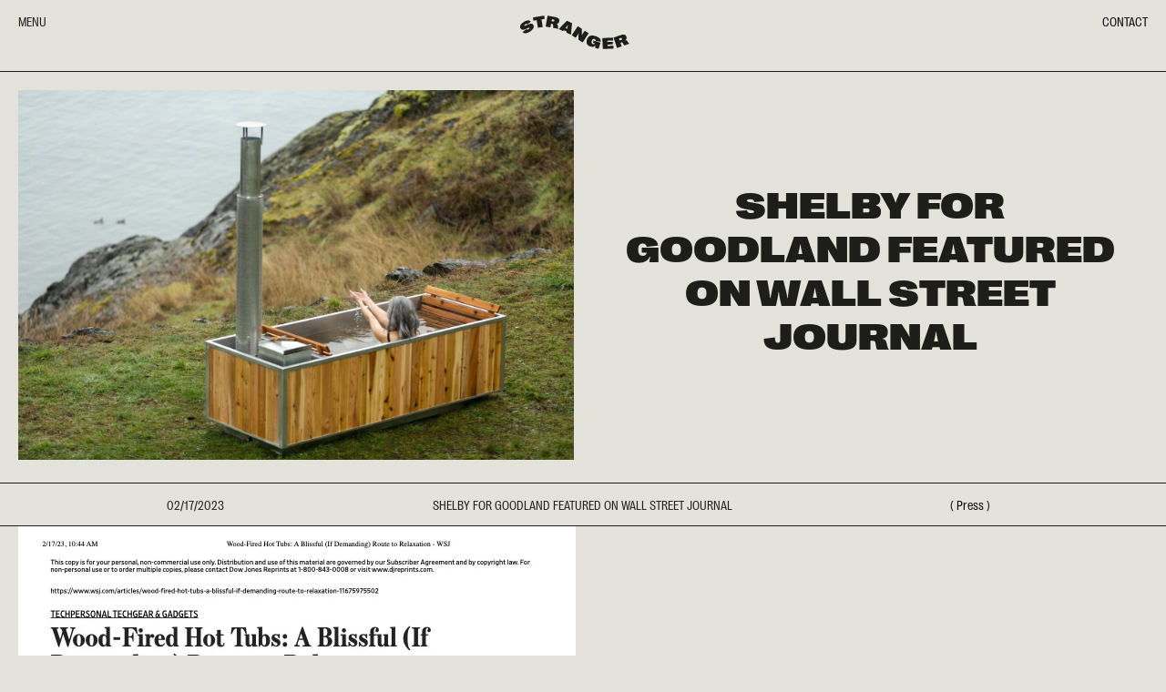

--- FILE ---
content_type: text/html; charset=UTF-8
request_url: https://strangeragency.com/shelby-for-goodland-featured-on-wall-street-journal/
body_size: 7382
content:
<!DOCTYPE html>
<!--[if IE 6]>
<html id="ie6" lang="en-CA">
<![endif]-->
<!--[if IE 7]>
<html id="ie7" lang="en-CA">
<![endif]-->
<!--[if IE 8]>
<html id="ie8" lang="en-CA">
<![endif]-->
<!--[if !(IE 6) & !(IE 7) & !(IE 8)]><!-->
<html lang="en-CA">
<!--<![endif]-->
<head>
<meta charset="UTF-8" />
<meta name="viewport" content="width=device-width" />
<meta name="description" content="Stranger Agency — We're a Vancouver based modelling agency for Vancouver based humans. We stand for diversity, personality, and other cool things.">
<meta property="og:title" content="Stranger Agency - Vancouver Modelling Agency">	
<title>Shelby for Goodland Featured on Wall Street Journal ~ Stranger Agency &#8211; Vancouver Modelling Agency</title>
<link rel="profile" href="http://gmpg.org/xfn/11" />
<link rel="stylesheet" type="text/css" media="all" href="https://strangeragency.com/wp-content/themes/stranger/fonts/fonts.css" />
<link rel="stylesheet" type="text/css" media="all" href="https://strangeragency.com/wp-content/themes/stranger/css/slick.css" />
<link rel="stylesheet" type="text/css" media="all" href="https://strangeragency.com/wp-content/themes/stranger/css/slick-theme.css" />
<link rel="stylesheet" type="text/css" media="all" href="https://strangeragency.com/wp-content/themes/stranger/style.css" />
<link rel="icon" type="images/png" href="/StrangerAgency-Favicon-6.png">	
<link rel="pingback" href="https://strangeragency.com/xmlrpc.php" />
<!--[if lt IE 9]>
<script src="https://strangeragency.com/wp-content/themes/stranger/js/html5.js" type="text/javascript"></script>
<![endif]-->
<meta name='robots' content='max-image-preview:large' />
<link rel='dns-prefetch' href='//static.addtoany.com' />
<link rel="alternate" type="application/rss+xml" title="Stranger Agency - Vancouver Modelling Agency &raquo; Feed" href="https://strangeragency.com/feed/" />
		<!-- This site uses the Google Analytics by MonsterInsights plugin v9.11.1 - Using Analytics tracking - https://www.monsterinsights.com/ -->
							<script src="//www.googletagmanager.com/gtag/js?id=G-0V5MN5JZ1E"  data-cfasync="false" data-wpfc-render="false" type="text/javascript" async></script>
			<script data-cfasync="false" data-wpfc-render="false" type="text/javascript">
				var mi_version = '9.11.1';
				var mi_track_user = true;
				var mi_no_track_reason = '';
								var MonsterInsightsDefaultLocations = {"page_location":"https:\/\/strangeragency.com\/shelby-for-goodland-featured-on-wall-street-journal\/"};
								if ( typeof MonsterInsightsPrivacyGuardFilter === 'function' ) {
					var MonsterInsightsLocations = (typeof MonsterInsightsExcludeQuery === 'object') ? MonsterInsightsPrivacyGuardFilter( MonsterInsightsExcludeQuery ) : MonsterInsightsPrivacyGuardFilter( MonsterInsightsDefaultLocations );
				} else {
					var MonsterInsightsLocations = (typeof MonsterInsightsExcludeQuery === 'object') ? MonsterInsightsExcludeQuery : MonsterInsightsDefaultLocations;
				}

								var disableStrs = [
										'ga-disable-G-0V5MN5JZ1E',
									];

				/* Function to detect opted out users */
				function __gtagTrackerIsOptedOut() {
					for (var index = 0; index < disableStrs.length; index++) {
						if (document.cookie.indexOf(disableStrs[index] + '=true') > -1) {
							return true;
						}
					}

					return false;
				}

				/* Disable tracking if the opt-out cookie exists. */
				if (__gtagTrackerIsOptedOut()) {
					for (var index = 0; index < disableStrs.length; index++) {
						window[disableStrs[index]] = true;
					}
				}

				/* Opt-out function */
				function __gtagTrackerOptout() {
					for (var index = 0; index < disableStrs.length; index++) {
						document.cookie = disableStrs[index] + '=true; expires=Thu, 31 Dec 2099 23:59:59 UTC; path=/';
						window[disableStrs[index]] = true;
					}
				}

				if ('undefined' === typeof gaOptout) {
					function gaOptout() {
						__gtagTrackerOptout();
					}
				}
								window.dataLayer = window.dataLayer || [];

				window.MonsterInsightsDualTracker = {
					helpers: {},
					trackers: {},
				};
				if (mi_track_user) {
					function __gtagDataLayer() {
						dataLayer.push(arguments);
					}

					function __gtagTracker(type, name, parameters) {
						if (!parameters) {
							parameters = {};
						}

						if (parameters.send_to) {
							__gtagDataLayer.apply(null, arguments);
							return;
						}

						if (type === 'event') {
														parameters.send_to = monsterinsights_frontend.v4_id;
							var hookName = name;
							if (typeof parameters['event_category'] !== 'undefined') {
								hookName = parameters['event_category'] + ':' + name;
							}

							if (typeof MonsterInsightsDualTracker.trackers[hookName] !== 'undefined') {
								MonsterInsightsDualTracker.trackers[hookName](parameters);
							} else {
								__gtagDataLayer('event', name, parameters);
							}
							
						} else {
							__gtagDataLayer.apply(null, arguments);
						}
					}

					__gtagTracker('js', new Date());
					__gtagTracker('set', {
						'developer_id.dZGIzZG': true,
											});
					if ( MonsterInsightsLocations.page_location ) {
						__gtagTracker('set', MonsterInsightsLocations);
					}
										__gtagTracker('config', 'G-0V5MN5JZ1E', {"forceSSL":"true","link_attribution":"true"} );
										window.gtag = __gtagTracker;										(function () {
						/* https://developers.google.com/analytics/devguides/collection/analyticsjs/ */
						/* ga and __gaTracker compatibility shim. */
						var noopfn = function () {
							return null;
						};
						var newtracker = function () {
							return new Tracker();
						};
						var Tracker = function () {
							return null;
						};
						var p = Tracker.prototype;
						p.get = noopfn;
						p.set = noopfn;
						p.send = function () {
							var args = Array.prototype.slice.call(arguments);
							args.unshift('send');
							__gaTracker.apply(null, args);
						};
						var __gaTracker = function () {
							var len = arguments.length;
							if (len === 0) {
								return;
							}
							var f = arguments[len - 1];
							if (typeof f !== 'object' || f === null || typeof f.hitCallback !== 'function') {
								if ('send' === arguments[0]) {
									var hitConverted, hitObject = false, action;
									if ('event' === arguments[1]) {
										if ('undefined' !== typeof arguments[3]) {
											hitObject = {
												'eventAction': arguments[3],
												'eventCategory': arguments[2],
												'eventLabel': arguments[4],
												'value': arguments[5] ? arguments[5] : 1,
											}
										}
									}
									if ('pageview' === arguments[1]) {
										if ('undefined' !== typeof arguments[2]) {
											hitObject = {
												'eventAction': 'page_view',
												'page_path': arguments[2],
											}
										}
									}
									if (typeof arguments[2] === 'object') {
										hitObject = arguments[2];
									}
									if (typeof arguments[5] === 'object') {
										Object.assign(hitObject, arguments[5]);
									}
									if ('undefined' !== typeof arguments[1].hitType) {
										hitObject = arguments[1];
										if ('pageview' === hitObject.hitType) {
											hitObject.eventAction = 'page_view';
										}
									}
									if (hitObject) {
										action = 'timing' === arguments[1].hitType ? 'timing_complete' : hitObject.eventAction;
										hitConverted = mapArgs(hitObject);
										__gtagTracker('event', action, hitConverted);
									}
								}
								return;
							}

							function mapArgs(args) {
								var arg, hit = {};
								var gaMap = {
									'eventCategory': 'event_category',
									'eventAction': 'event_action',
									'eventLabel': 'event_label',
									'eventValue': 'event_value',
									'nonInteraction': 'non_interaction',
									'timingCategory': 'event_category',
									'timingVar': 'name',
									'timingValue': 'value',
									'timingLabel': 'event_label',
									'page': 'page_path',
									'location': 'page_location',
									'title': 'page_title',
									'referrer' : 'page_referrer',
								};
								for (arg in args) {
																		if (!(!args.hasOwnProperty(arg) || !gaMap.hasOwnProperty(arg))) {
										hit[gaMap[arg]] = args[arg];
									} else {
										hit[arg] = args[arg];
									}
								}
								return hit;
							}

							try {
								f.hitCallback();
							} catch (ex) {
							}
						};
						__gaTracker.create = newtracker;
						__gaTracker.getByName = newtracker;
						__gaTracker.getAll = function () {
							return [];
						};
						__gaTracker.remove = noopfn;
						__gaTracker.loaded = true;
						window['__gaTracker'] = __gaTracker;
					})();
									} else {
										console.log("");
					(function () {
						function __gtagTracker() {
							return null;
						}

						window['__gtagTracker'] = __gtagTracker;
						window['gtag'] = __gtagTracker;
					})();
									}
			</script>
							<!-- / Google Analytics by MonsterInsights -->
		<script type="text/javascript">
/* <![CDATA[ */
window._wpemojiSettings = {"baseUrl":"https:\/\/s.w.org\/images\/core\/emoji\/14.0.0\/72x72\/","ext":".png","svgUrl":"https:\/\/s.w.org\/images\/core\/emoji\/14.0.0\/svg\/","svgExt":".svg","source":{"concatemoji":"https:\/\/strangeragency.com\/wp-includes\/js\/wp-emoji-release.min.js?ver=6.4.7"}};
/*! This file is auto-generated */
!function(i,n){var o,s,e;function c(e){try{var t={supportTests:e,timestamp:(new Date).valueOf()};sessionStorage.setItem(o,JSON.stringify(t))}catch(e){}}function p(e,t,n){e.clearRect(0,0,e.canvas.width,e.canvas.height),e.fillText(t,0,0);var t=new Uint32Array(e.getImageData(0,0,e.canvas.width,e.canvas.height).data),r=(e.clearRect(0,0,e.canvas.width,e.canvas.height),e.fillText(n,0,0),new Uint32Array(e.getImageData(0,0,e.canvas.width,e.canvas.height).data));return t.every(function(e,t){return e===r[t]})}function u(e,t,n){switch(t){case"flag":return n(e,"\ud83c\udff3\ufe0f\u200d\u26a7\ufe0f","\ud83c\udff3\ufe0f\u200b\u26a7\ufe0f")?!1:!n(e,"\ud83c\uddfa\ud83c\uddf3","\ud83c\uddfa\u200b\ud83c\uddf3")&&!n(e,"\ud83c\udff4\udb40\udc67\udb40\udc62\udb40\udc65\udb40\udc6e\udb40\udc67\udb40\udc7f","\ud83c\udff4\u200b\udb40\udc67\u200b\udb40\udc62\u200b\udb40\udc65\u200b\udb40\udc6e\u200b\udb40\udc67\u200b\udb40\udc7f");case"emoji":return!n(e,"\ud83e\udef1\ud83c\udffb\u200d\ud83e\udef2\ud83c\udfff","\ud83e\udef1\ud83c\udffb\u200b\ud83e\udef2\ud83c\udfff")}return!1}function f(e,t,n){var r="undefined"!=typeof WorkerGlobalScope&&self instanceof WorkerGlobalScope?new OffscreenCanvas(300,150):i.createElement("canvas"),a=r.getContext("2d",{willReadFrequently:!0}),o=(a.textBaseline="top",a.font="600 32px Arial",{});return e.forEach(function(e){o[e]=t(a,e,n)}),o}function t(e){var t=i.createElement("script");t.src=e,t.defer=!0,i.head.appendChild(t)}"undefined"!=typeof Promise&&(o="wpEmojiSettingsSupports",s=["flag","emoji"],n.supports={everything:!0,everythingExceptFlag:!0},e=new Promise(function(e){i.addEventListener("DOMContentLoaded",e,{once:!0})}),new Promise(function(t){var n=function(){try{var e=JSON.parse(sessionStorage.getItem(o));if("object"==typeof e&&"number"==typeof e.timestamp&&(new Date).valueOf()<e.timestamp+604800&&"object"==typeof e.supportTests)return e.supportTests}catch(e){}return null}();if(!n){if("undefined"!=typeof Worker&&"undefined"!=typeof OffscreenCanvas&&"undefined"!=typeof URL&&URL.createObjectURL&&"undefined"!=typeof Blob)try{var e="postMessage("+f.toString()+"("+[JSON.stringify(s),u.toString(),p.toString()].join(",")+"));",r=new Blob([e],{type:"text/javascript"}),a=new Worker(URL.createObjectURL(r),{name:"wpTestEmojiSupports"});return void(a.onmessage=function(e){c(n=e.data),a.terminate(),t(n)})}catch(e){}c(n=f(s,u,p))}t(n)}).then(function(e){for(var t in e)n.supports[t]=e[t],n.supports.everything=n.supports.everything&&n.supports[t],"flag"!==t&&(n.supports.everythingExceptFlag=n.supports.everythingExceptFlag&&n.supports[t]);n.supports.everythingExceptFlag=n.supports.everythingExceptFlag&&!n.supports.flag,n.DOMReady=!1,n.readyCallback=function(){n.DOMReady=!0}}).then(function(){return e}).then(function(){var e;n.supports.everything||(n.readyCallback(),(e=n.source||{}).concatemoji?t(e.concatemoji):e.wpemoji&&e.twemoji&&(t(e.twemoji),t(e.wpemoji)))}))}((window,document),window._wpemojiSettings);
/* ]]> */
</script>
<style id='wp-emoji-styles-inline-css' type='text/css'>

	img.wp-smiley, img.emoji {
		display: inline !important;
		border: none !important;
		box-shadow: none !important;
		height: 1em !important;
		width: 1em !important;
		margin: 0 0.07em !important;
		vertical-align: -0.1em !important;
		background: none !important;
		padding: 0 !important;
	}
</style>
<link rel='stylesheet' id='addtoany-css' href='https://strangeragency.com/wp-content/plugins/add-to-any/addtoany.min.css?ver=1.16' type='text/css' media='all' />
<style id='addtoany-inline-css' type='text/css'>
.a2a_menu a.a2a_i:visited, .a2a_menu a.a2a_more { color: #000000 !important;}
.a2a_overlay { background: #DED7BB !important; }
</style>
<script type="text/javascript" src="https://strangeragency.com/wp-content/plugins/google-analytics-for-wordpress/assets/js/frontend-gtag.min.js?ver=9.11.1" id="monsterinsights-frontend-script-js" async="async" data-wp-strategy="async"></script>
<script data-cfasync="false" data-wpfc-render="false" type="text/javascript" id='monsterinsights-frontend-script-js-extra'>/* <![CDATA[ */
var monsterinsights_frontend = {"js_events_tracking":"true","download_extensions":"doc,pdf,ppt,zip,xls,docx,pptx,xlsx","inbound_paths":"[{\"path\":\"\\\/go\\\/\",\"label\":\"affiliate\"},{\"path\":\"\\\/recommend\\\/\",\"label\":\"affiliate\"}]","home_url":"https:\/\/strangeragency.com","hash_tracking":"false","v4_id":"G-0V5MN5JZ1E"};/* ]]> */
</script>
<script type="text/javascript" id="addtoany-core-js-before">
/* <![CDATA[ */
window.a2a_config=window.a2a_config||{};a2a_config.callbacks=[];a2a_config.overlays=[];a2a_config.templates={};a2a_localize = {
	Share: "Share",
	Save: "Save",
	Subscribe: "Subscribe",
	Email: "Email",
	Bookmark: "Bookmark",
	ShowAll: "Show All",
	ShowLess: "Show less",
	FindServices: "Find service(s)",
	FindAnyServiceToAddTo: "Instantly find any service to add to",
	PoweredBy: "Powered by",
	ShareViaEmail: "Share via email",
	SubscribeViaEmail: "Subscribe via email",
	BookmarkInYourBrowser: "Bookmark in your browser",
	BookmarkInstructions: "Press Ctrl+D or \u2318+D to bookmark this page",
	AddToYourFavorites: "Add to your favourites",
	SendFromWebOrProgram: "Send from any email address or email program",
	EmailProgram: "Email program",
	More: "More&#8230;",
	ThanksForSharing: "Thanks for sharing!",
	ThanksForFollowing: "Thanks for following!"
};

a2a_config.icon_color="transparent,#ffffff";
/* ]]> */
</script>
<script type="text/javascript" defer src="https://static.addtoany.com/menu/page.js" id="addtoany-core-js"></script>
<script type="text/javascript" src="https://strangeragency.com/wp-includes/js/jquery/jquery.min.js?ver=3.7.1" id="jquery-core-js"></script>
<script type="text/javascript" src="https://strangeragency.com/wp-includes/js/jquery/jquery-migrate.min.js?ver=3.4.1" id="jquery-migrate-js"></script>
<script type="text/javascript" defer src="https://strangeragency.com/wp-content/plugins/add-to-any/addtoany.min.js?ver=1.1" id="addtoany-jquery-js"></script>
<link rel="https://api.w.org/" href="https://strangeragency.com/wp-json/" /><link rel="alternate" type="application/json" href="https://strangeragency.com/wp-json/wp/v2/posts/9245" /><link rel="EditURI" type="application/rsd+xml" title="RSD" href="https://strangeragency.com/xmlrpc.php?rsd" />
<meta name="generator" content="WordPress 6.4.7" />
<link rel="canonical" href="https://strangeragency.com/shelby-for-goodland-featured-on-wall-street-journal/" />
<link rel='shortlink' href='https://strangeragency.com/?p=9245' />
<link rel="alternate" type="application/json+oembed" href="https://strangeragency.com/wp-json/oembed/1.0/embed?url=https%3A%2F%2Fstrangeragency.com%2Fshelby-for-goodland-featured-on-wall-street-journal%2F" />
<link rel="alternate" type="text/xml+oembed" href="https://strangeragency.com/wp-json/oembed/1.0/embed?url=https%3A%2F%2Fstrangeragency.com%2Fshelby-for-goodland-featured-on-wall-street-journal%2F&#038;format=xml" />

<script src="https://ajax.googleapis.com/ajax/libs/jquery/3.5.1/jquery.min.js"></script>	
<script src="https://strangeragency.com/wp-content/themes/stranger/js/scrollreveal.js" type="text/javascript"></script>
<script src="https://strangeragency.com/wp-content/themes/stranger/js/slick.min.js" type="text/javascript"></script>
<script src="https://strangeragency.com/wp-content/themes/stranger/js/jquery.sticky.js" type="text/javascript"></script>
<script src="https://strangeragency.com/wp-content/themes/stranger/js/magic.js" type="text/javascript"></script>
	
</head>

<body class="post-template-default single single-post postid-9245 single-format-standard single-author singular two-column right-sidebar">

<div class="hidden"></div>
	
<div id="page" class="hfeed">
		
		<div class="menu-top">
			<div class="menu-left">MENU</div>
			<div class="menu-center">
									<a class="logo swiggle" href="/"></a>
							</div>
			<div class="menu-right"><a href="/contact">CONTACT</a></div>			
		</div>

		<div class="overlay-menu">	
			<nav id="access" role="navigation">
								<div class="menu-main-menu-container"><ul id="menu-main-menu" class="menu"><li id="menu-item-7" class="menu-item menu-item-type-taxonomy menu-item-object-category menu-item-has-children menu-item-7"><a href="https://strangeragency.com/category/models/"><span>01</span>(Models)</a>
<ul class="sub-menu">
	<li id="menu-item-12" class="menu-item menu-item-type-taxonomy menu-item-object-category menu-item-12"><a href="https://strangeragency.com/category/models/">All</a></li>
	<li id="menu-item-10" class="menu-item menu-item-type-taxonomy menu-item-object-category menu-item-10"><a href="https://strangeragency.com/category/models/she-her/">She/Her</a></li>
	<li id="menu-item-8" class="menu-item menu-item-type-taxonomy menu-item-object-category menu-item-8"><a href="https://strangeragency.com/category/models/he-him/">He/Him</a></li>
	<li id="menu-item-11" class="menu-item menu-item-type-taxonomy menu-item-object-category menu-item-11"><a href="https://strangeragency.com/category/models/they-them/">They/Them</a></li>
	<li id="menu-item-6890" class="menu-item menu-item-type-taxonomy menu-item-object-category menu-item-6890"><a href="https://strangeragency.com/category/models/families/">Families</a></li>
	<li id="menu-item-9" class="menu-item menu-item-type-taxonomy menu-item-object-category menu-item-9"><a href="https://strangeragency.com/category/models/new-faces/">New Faces</a></li>
	<li id="menu-item-9831" class="menu-item menu-item-type-taxonomy menu-item-object-category menu-item-9831"><a href="https://strangeragency.com/category/models/direct/">Direct</a></li>
	<li id="menu-item-12344" class="menu-item menu-item-type-taxonomy menu-item-object-category menu-item-12344"><a href="https://strangeragency.com/category/models/curve-models/">Curve</a></li>
</ul>
</li>
<li id="menu-item-8552" class="menu-item menu-item-type-taxonomy menu-item-object-category menu-item-has-children menu-item-8552"><a href="https://strangeragency.com/category/artists/"><span>02</span>(Artists)</a>
<ul class="sub-menu">
	<li id="menu-item-9626" class="menu-item menu-item-type-taxonomy menu-item-object-category menu-item-9626"><a href="https://strangeragency.com/category/artists/makeup-primary/">Makeup Primary</a></li>
	<li id="menu-item-9625" class="menu-item menu-item-type-taxonomy menu-item-object-category menu-item-9625"><a href="https://strangeragency.com/category/artists/hair-primary/">Hair Primary</a></li>
	<li id="menu-item-9624" class="menu-item menu-item-type-taxonomy menu-item-object-category menu-item-9624"><a href="https://strangeragency.com/category/artists/grooming/">Grooming</a></li>
	<li id="menu-item-8555" class="hide-menu menu-item menu-item-type-taxonomy menu-item-object-category menu-item-8555"><a href="https://strangeragency.com/category/artists/manicurist/">Manicurist</a></li>
</ul>
</li>
<li id="menu-item-13" class="menu-item menu-item-type-taxonomy menu-item-object-category current-post-ancestor current-menu-parent current-post-parent menu-item-has-children menu-item-13"><a href="https://strangeragency.com/category/journal/"><span>03</span>(Journal)</a>
<ul class="sub-menu">
	<li id="menu-item-18" class="menu-item menu-item-type-taxonomy menu-item-object-category current-post-ancestor current-menu-parent current-post-parent menu-item-18"><a href="https://strangeragency.com/category/journal/">All</a></li>
	<li id="menu-item-15" class="menu-item menu-item-type-taxonomy menu-item-object-category menu-item-15"><a href="https://strangeragency.com/category/journal/family-features/">Stranger Features</a></li>
	<li id="menu-item-16" class="menu-item menu-item-type-taxonomy menu-item-object-category current-post-ancestor current-menu-parent current-post-parent menu-item-16"><a href="https://strangeragency.com/category/journal/press/">Press</a></li>
</ul>
</li>
<li id="menu-item-25" class="menu-item menu-item-type-post_type menu-item-object-page menu-item-25"><a href="https://strangeragency.com/about/"><span>04</span>(About)</a></li>
<li id="menu-item-26" class="no-border-left menu-item menu-item-type-post_type menu-item-object-page menu-item-26"><a href="https://strangeragency.com/contact/">(Contact)</a></li>
</ul></div>			</nav><!-- #access -->
			
			<footer id="colophon">
				<div id="supplementary" class="three">
					<div id="first" class="widget-area" role="complementary">
						<p>(STRANGER AGENCY)</p>
<p>BY APPOINTMENT ONLY &#8211; No walk-ins please 🙂<br />
1971 Franklin Street<br />
Vancouver*, BC<br />
V5L 0C7</p>
<p>BA-2022-065009</p>
					</div>
					<div id="second" class="widget-area" role="complementary">
						<p>(Contact)<br />
<a href="mailto:hello@strangeragency.com">hello@strangeragency.com</a></p>
					</div>
					<div id="third" class="widget-area" role="complementary">
						<p>No strangers here. We&#8217;re a Vancouver based agency for Vancouver based humans.<br />
We stand for diversity, personality, and other cool things.</p>
<p>Family Updates:</p>
<div id="mc_embed_signup_scroll"></div>
					</div>
				</div>
				
				
				<div id="site-generator">
					<div class="title">
						(Social Media)
					</div>
					<div class="menu-social-media-container">
						<ul id="menu-social-media" class="menu">
																								<li><a href="https://www.instagram.com/strangeragency/">
											Model Instagram										</a></li>
																	<li><a href="https://www.instagram.com/stranger.artists/">
											Artist Instagram										</a></li>
																	<li><a href="https://www.tiktok.com/@stranger.agency">
											Tiktok										</a></li>
																	<li><a href="https://www.facebook.com/Stranger-Agency-210541896348811/">
											Facebook										</a></li>
																						</ul>	
					</div>	
					
					<div class="credit">© 2020 STRANGER AGENCY</div>
					<div class="make"><a href="https://studiofaculty.com">(site design by faculty)</a></div>
				</div>
				
				<div class="acknowledgements">
					*We would like to acknowledge that we live and work on the traditional, ancestral and unceded territory of the Tsleil-Waututh (səl̓ilwətaɁɬ), Squamish (Skwxwú7mesh), and Musqueam (xʷməθkʷəy̓əm) people, in this place commonly known as Vancouver, BC. As a guest, we honour the land, water, animals, and the continued efforts of the indigenous people working to protect them. We thank them for having cared for this land and look forward to working with them in partnership as we continue to build this great city together.				</div>

			</footer><!-- #colophon -->	
			
			
		</div>		



	<div id="main">

		<div id="primary">
			<div id="content" role="main">
				
			
												
<article id="post-9245" class="post-9245 post type-post status-publish format-standard has-post-thumbnail hentry category-journal category-press">
	
	<div class="top-border"></div>

	<div class="journal-single-top">
		<div><img width="1720" height="1146" src="https://strangeragency.com/wp-content/uploads/2023/02/shelby-for-goodland-wall-street-journal.jpeg" class="attachment-full size-full wp-post-image" alt="" decoding="async" fetchpriority="high" srcset="https://strangeragency.com/wp-content/uploads/2023/02/shelby-for-goodland-wall-street-journal.jpeg 1720w, https://strangeragency.com/wp-content/uploads/2023/02/shelby-for-goodland-wall-street-journal-300x200.jpeg 300w, https://strangeragency.com/wp-content/uploads/2023/02/shelby-for-goodland-wall-street-journal-1024x682.jpeg 1024w, https://strangeragency.com/wp-content/uploads/2023/02/shelby-for-goodland-wall-street-journal-768x512.jpeg 768w, https://strangeragency.com/wp-content/uploads/2023/02/shelby-for-goodland-wall-street-journal-1536x1023.jpeg 1536w, https://strangeragency.com/wp-content/uploads/2023/02/shelby-for-goodland-wall-street-journal-450x300.jpeg 450w" sizes="(max-width: 1720px) 100vw, 1720px" /></div>
		<div class="journal-single-title">
			Shelby for Goodland Featured on Wall Street Journal			
			<div class="credits">
											</div>
		</div>
	</div>
	
	<div class="journal-top-bar">
		<div>02/17/2023</div>
		<div class="journal-top-title">Shelby for Goodland Featured on Wall Street Journal</div>
		<div>(
				<a href="https://strangeragency.com/category/journal/press/" title="View all posts in Press">Press</a>		)</div>
	</div>

	    						
					<img src="https://strangeragency.com/wp-content/uploads/2023/02/Wood-Fired-Hot-Tubs_-A-Blissful-If-Demanding-Route-to-Relaxation-WSJ.jpg">
					
											<div class="journal-single-content">
						<p>View the article <a href="https://www.wsj.com/articles/wood-fired-hot-tubs-a-blissful-if-demanding-route-to-relaxation-11675975502">here</a>!</p>
					</div>

					
							

	
</article><!-- #post-9245 -->


					<nav id="nav-single-blog">
						<div class="nav-previous">
							<a href="https://strangeragency.com/best-in-vancouver/" rel="prev">Back</a>						</div>
						<div class="nav-share">
							<span class="nav-ellipse"><div class="addtoany_shortcode"><div class="a2a_kit a2a_kit_size_32 addtoany_list" data-a2a-url="https://strangeragency.com/shelby-for-goodland-featured-on-wall-street-journal/" data-a2a-title="Shelby for Goodland Featured on Wall Street Journal"><a class="a2a_button_email" href="https://www.addtoany.com/add_to/email?linkurl=https%3A%2F%2Fstrangeragency.com%2Fshelby-for-goodland-featured-on-wall-street-journal%2F&amp;linkname=Shelby%20for%20Goodland%20Featured%20on%20Wall%20Street%20Journal" title="Email" rel="nofollow noopener" target="_blank"></a><a class="a2a_button_facebook" href="https://www.addtoany.com/add_to/facebook?linkurl=https%3A%2F%2Fstrangeragency.com%2Fshelby-for-goodland-featured-on-wall-street-journal%2F&amp;linkname=Shelby%20for%20Goodland%20Featured%20on%20Wall%20Street%20Journal" title="Facebook" rel="nofollow noopener" target="_blank"></a><a class="a2a_button_twitter" href="https://www.addtoany.com/add_to/twitter?linkurl=https%3A%2F%2Fstrangeragency.com%2Fshelby-for-goodland-featured-on-wall-street-journal%2F&amp;linkname=Shelby%20for%20Goodland%20Featured%20on%20Wall%20Street%20Journal" title="Twitter" rel="nofollow noopener" target="_blank"></a><a class="a2a_button_linkedin" href="https://www.addtoany.com/add_to/linkedin?linkurl=https%3A%2F%2Fstrangeragency.com%2Fshelby-for-goodland-featured-on-wall-street-journal%2F&amp;linkname=Shelby%20for%20Goodland%20Featured%20on%20Wall%20Street%20Journal" title="LinkedIn" rel="nofollow noopener" target="_blank"></a><a class="a2a_button_pinterest" href="https://www.addtoany.com/add_to/pinterest?linkurl=https%3A%2F%2Fstrangeragency.com%2Fshelby-for-goodland-featured-on-wall-street-journal%2F&amp;linkname=Shelby%20for%20Goodland%20Featured%20on%20Wall%20Street%20Journal" title="Pinterest" rel="nofollow noopener" target="_blank"></a><a class="a2a_dd addtoany_no_icon addtoany_share_save addtoany_share" href="https://www.addtoany.com/share">Share</a></div></div></span>
						</div>
						<div class="nav-next">
							<a href="https://strangeragency.com/lydia-and-leah-for-aisle-featured-on-vogue-business/" rel="next">Next</a>						</div>
					</nav><!-- #nav-single -->				
				
								
				
				
		  				
				
			</div><!-- #content -->
		</div><!-- #primary -->


	</div><!-- #main -->

	<footer id="colophon" role="contentinfo">
			<div id="supplementary" class="three">
					<div id="first" class="widget-area" role="complementary">
						<p>(STRANGER AGENCY)</p>
<p>BY APPOINTMENT ONLY &#8211; No walk-ins please 🙂<br />
1971 Franklin Street<br />
Vancouver*, BC<br />
V5L 0C7</p>
<p>BA-2022-065009</p>
					</div>
					<div id="second" class="widget-area" role="complementary">
						<p>(Contact)<br />
<a href="mailto:hello@strangeragency.com">hello@strangeragency.com</a></p>
					</div>
					<div id="third" class="widget-area" role="complementary">
						<p>No strangers here. We&#8217;re a Vancouver based agency for Vancouver based humans.<br />
We stand for diversity, personality, and other cool things.</p>
<p>Family Updates:</p>
<div id="mc_embed_signup_scroll"></div>
					</div>
			</div>

			<div id="site-generator">
				<div class="title">
					(Social Media)
				</div>
					<div class="menu-social-media-container">
						<ul id="menu-social-media" class="menu">
																								<li><a href="https://www.instagram.com/strangeragency/">
											Model Instagram										</a></li>
																	<li><a href="https://www.instagram.com/stranger.artists/">
											Artist Instagram										</a></li>
																	<li><a href="https://www.tiktok.com/@stranger.agency">
											Tiktok										</a></li>
																	<li><a href="https://www.facebook.com/Stranger-Agency-210541896348811/">
											Facebook										</a></li>
																						</ul>	
					</div>
				
								<div class="credit">© 2026  STRANGER AGENCY</div>
				<div class="make"><a href="https://studiofaculty.com">(site design by faculty)</a></div>
			</div>
		
			<div class="acknowledgements">
					*We would like to acknowledge that we live and work on the traditional, ancestral and unceded territory of the Tsleil-Waututh (səl̓ilwətaɁɬ), Squamish (Skwxwú7mesh), and Musqueam (xʷməθkʷəy̓əm) people, in this place commonly known as Vancouver, BC. As a guest, we honour the land, water, animals, and the continued efforts of the indigenous people working to protect them. We thank them for having cared for this land and look forward to working with them in partnership as we continue to build this great city together.			</div>

	</footer><!-- #colophon -->
</div><!-- #page -->


</body>
</html>

--- FILE ---
content_type: text/css
request_url: https://strangeragency.com/wp-content/themes/stranger/fonts/fonts.css
body_size: 63
content:


@font-face {
  font-family: 'Right Grotesk Text';
  src: url('RightGrotesk-Text.eot');
  src: url('RightGrotesk-Text.eot?#iefix') format('embedded-opentype'),
       url('RightGrotesk-Text.woff2') format('woff2'),
       url('RightGrotesk-Text.woff') format('woff');
  font-weight:  400;
  font-style:   normal;
  font-stretch: normal;
}

.right-grotesk-text {
  font-family: 'Right Grotesk Text';
  font-weight:  400;
  font-style:   normal;
  font-stretch: normal;
}


@font-face {
  font-family: 'Right Grotesk Spatial Black';
  src: url('RightGrotesk-SpatialBlack.eot');
  src: url('RightGrotesk-SpatialBlack.eot?#iefix') format('embedded-opentype'),
       url('RightGrotesk-SpatialBlack.woff2') format('woff2'),
       url('RightGrotesk-SpatialBlack.woff') format('woff');
  font-weight:  600;
  font-style:   normal;
  font-stretch: normal;
}

.right-grotesk-spatial-blk {
  font-family: 'Right Grotesk Spatial Black';
  font-weight:  600;
  font-style:   normal;
  font-stretch: normal;
}


--- FILE ---
content_type: text/css
request_url: https://strangeragency.com/wp-content/themes/stranger/style.css
body_size: 6546
content:
/*
Theme Name: Stranger
Author: Studio Faculty
Author URI: http://studiofaculty.com/
Text Domain: stranger
*/

/* GENERAL------------------------------------------------------------ */

html { padding: 0; margin: 0; }
body { background: #DED7BB; padding: 0; margin: 0; }
body { font: 14px 'Right Grotesk Text', sans-serif !important; line-height: 1.6 !important; color: #1D1D1A; text-rendering: optimizeLegibility; -webkit-font-smoothing: antialiased;}
img { max-width: 100%; height: auto; }
a, a:hover, a:visited { color: #000000; text-decoration: none; transition: all 0.3s ease-in-out; }
ul { padding: 0; }
li { list-style: none; }
h1, h2, h3 { font-weight: normal; }
::selection { background: transparent; color: #111111; }
input:focus, select:focus, textarea:focus, button:focus { outline: none; }
input:focus::-webkit-input-placeholder { color:transparent; transition: all 0.3s ease-in-out; }
input:focus:-moz-placeholder { color:transparent; transition: all 0.3s ease-in-out; }

div.hidden { position: fixed; z-index: 10; background: #DED7BB; top: 0; bottom: 0; left: 0; right: 0; width: 100%; height: 100%; }

h1#site-title { 
	font: 20px 'Right Grotesk Spatial Black', sans-serif;
	text-transform: uppercase;
	padding: 20px 0 25px;
	border-bottom: 1px solid #1D1D1A;
}

h1#site-title img { width: 100%; }

.logo { width: 121px; height: 37px; }

.swiggle {
  	background-color: #1D1D1A;
  	mask: url('images/stranger-logo-swiggle.svg') no-repeat center / contain;
  	-webkit-mask: url('images/stranger-logo-swiggle.svg') no-repeat center / contain;
	padding: 9px 0 0px;
	display: block;
}

.menu-top { 
	display: flex;
	justify-content: space-between;
	flex-wrap: wrap;
	position: relative;
	z-index: 3;
	transition: all 0.5s ease-in-out;
}

.menu-top.scrolled {
	position: sticky;
	transition: all 0.5s ease-in-out;
	padding: 10px 20px 15px;
	top: 0px;
	margin: 0 -20px;
	border-bottom: 1px solid #1D1D1A;
}

.home .menu-top.scrolled { background: #DED7BB; }
.menu-top.scrolled { background: #FFFFFF; }

.menu-top.scrolled.light { background: none; }
.menu-top.light { color: #DED7BB; }
.menu-left { cursor: pointer; }

.menu-top.light .menu-right a { color: #DED7BB; }

#page { 
	padding: 12px 20px 0px;
	max-width: 1500px;
	margin: auto;
}



/* MENU------------------------------------------------------------ */

#access { margin-top: 80px; }

.menu-main-menu-container { 
	border-top: 1px solid #DED7BB;
	border-bottom: 1px solid #DED7BB;
	margin: 0 -20px;
}
.menu-main-menu-container ul { margin-top: 0px; margin-bottom: 0px; list-style: none; vertical-align: top; }

.menu-main-menu-container .menu-item-has-children:first-child,
.no-border-left.menu-item { border-left: none; }
.no-border-bottom.menu-item { border-bottom: none !important; }

.menu-main-menu-container .menu-item-has-children { 
	border-left: 1px solid #DED7BB;
	border-bottom: 1px solid #DED7BB;
	width: calc(50% - 60px);
	padding: 15px 20px 40px;
}

.menu-main-menu-container .menu-item-has-children a:first-child {
	list-style: decimal-leading-zero;
	list-style-position: inside;
}

li.menu-item {
	border-left: 1px solid #DED7BB;
	border-bottom: 1px solid #DED7BB;
	width: calc(50% - 60px);
	padding: 15px 20px 40px;	
}

#menu-item-19 { min-height: 120px; }
li.menu-item:nth-child(3) { border-bottom: none; }

li.menu-item:nth-child(4),
li.menu-item:last-child {
	border-bottom: none;
	width: auto;
}

.menu-main-menu-container #menu-main-menu { display: flex; flex-wrap: wrap; }
#menu-main-menu li .sub-menu { width: 40%; display: inline-block; }
#menu-main-menu li .sub-menu li { border: none; width: auto; padding: 0; }

#menu-main-menu li a span { padding-right: 90px; }
#menu-main-menu li a { padding-right: 50px; display: inline-block; text-transform: uppercase; }
#menu-main-menu .sub-menu li a { text-transform: none; }


/* HOMEPAGE------------------------------------------------------------ */

.home-slider { width: 100%; }

.home-slider li.slick-slide { 
	list-style: none;
	position: relative;
}
.home-slider li.slick-slide .caption { 
	position: absolute;
	text-align: center;
	left: 50%;
	bottom: 20px;
	transform: translateX(-50%);
	color: #FFFFFF;
}

.home-slider .count-current { 
	position: absolute;
	left: 20px;
	bottom: 20px;
	color: #FFFFFF;
	z-index: 2;
}

.home-slider .count-current:before {
	content: "0";
}

.home-slider li.slick-slide .count-total { 
	position: absolute;
	right: 20px;
	bottom: 20px;
	color: #FFFFFF;
}

.home-about,
.home-models,
.home-artists {
	  border-top: 1px solid #1D1D1A;
	  padding-top: 16px;
	  display: grid;
	  grid-template-columns: repeat(6, 16.66%);
	  grid-template-rows: 1fr;
	  grid-template-areas:
		". . .";
	  width: 100%;
	  margin-bottom: 60px;
}

.home-artists { margin-top: 60px; }

.home-about .title, 
.home-models .title,
.home-artists .title,
.home-blog .title { text-transform: uppercase; }
.home-about .title::before, 
.home-models .title::before,
.home-artists .title::before,
.home-blog .title::before { content: "("; }
.home-about .title::after,
.home-models .title::after,
.home-artists .title::after,
.home-blog .title::after { content: ")"; }

.home-about h2 { font-size: 14px; font-weight: normal; display: inline; }

.home-about div:last-child {
	 grid-column-start: 4;
	 grid-column-end: 6;
}

.home-about a { text-decoration: underline; }

.home-artists-section { display: flex; flex-wrap: wrap; margin-bottom: 25px; }
.home-artists-section .display {
	width: calc(33.33% - 1px);
	text-align: center;
	border-left: 1px solid #1D1D1A;
	font-size: 40px;
	text-transform: uppercase;
	letter-spacing: 0.05em;
	margin-top: -15px;
	padding: 15% 0;
	position: relative;	
}

.home-models-sections { display: flex; flex-wrap: wrap; margin-bottom: 25px; }
.home-models-sections .categories {
	width: calc(33.33% - 1px);
	text-align: center;
	border-left: 1px solid #1D1D1A;
	font-size: 40px;
	text-transform: uppercase;
	letter-spacing: 0.05em;
	margin-top: -15px;
	padding: 15% 0;
	position: relative;
}
.home-models-sections .categories:first-child { border-left: none; }
.home-models-sections .categories {
	cursor: pointer;
}
.home-models-sections .categories:hover .model-cat-thumb { opacity: 1; }
.home-models-sections .categories:hover .model-cat-title { 
	border: 1px solid #1D1D1A;
	border-radius: 50%;
	display: inline;
    padding: 0px 35px 5px;
}
.home-models-sections .categories .model-cat-title { 
	position: relative; 
	z-index: 1;
}
.home-models-sections .categories .model-cat-thumb {
	position: absolute;
    top: 50%;
    left: 50%;
    transform: translate(-50%,-50%);
    width: 70%;
	z-index: 0;
	opacity: 0;
	transition: all 0.3s ease-in-out;
}

.cta-section { 
	border-top: 1px solid #1D1D1A;
	border-bottom: 1px solid #1D1D1A;
	padding: 20px;
	text-align: center;
	margin: 0 -20px;
	text-transform: uppercase;
}

.cta-section a { text-decoration: underline; }

#main .cta-section:last-child { border-bottom: 0; }



/* MENU-------------------------------------------------------------- */

.overlay-menu {
	display: none;
	position: fixed;
	top: 0;
	left: 0;
	width: 100%;
	height: 100%;
	background: #1D1D1A;
	padding: 20px;
	z-index: 2;
}

.overlay-menu a { color: #DED7BB; }

.overlay-menu #colophon,
.overlay-menu #mc_embed_signup_scroll input,
.overlay-menu .mc-signup::placeholder { color: #DED7BB; }

.overlay-menu #site-generator,
.overlay-menu .mc-signup,
.overlay-menu .button { border-color: #DED7BB; }

.menu-top.light,
.menu-top.light.scrolled { 
	background: none !important;
	border: none !important; 
}

.menu-top.light .swiggle,
.menu-top.light.scrolled .swiggle {
  	background-color: #DED7BB;
}

.hide-menu { display: none; }


/* HOME MODELS------------------------------------------------------- */

.new-faces {
	display: flex;
  	gap: 10px 10px;
	flex-wrap: wrap;
	justify-content: center;
	margin: 50px 0;
	align-items: center;
}

.new-faces-subtitles {
	margin-top: 50px;
	display: grid;
  	grid-template-columns: 1fr 1fr;
  	grid-template-rows: 1fr;
  	gap: 0px 0px;
  	grid-template-areas:
    ". .";	
}

.new-faces-subtitles .left,
.new-faces-subtitles .right { text-align: center; }

.new-faces-slogan {
	width: 100%;
	clear: both;	
}

.new-faces-title {
	font: 80px 'Right Grotesk Spatial Black', sans-serif;
	text-transform: uppercase;
	text-align: center;
}

.new-faces-link {
	padding-top: 25px;
	text-align: center;
	text-transform: uppercase;
	text-decoration: underline;
}

.model-post,
.artist-post { 
	width: calc(33.33% - 70px);
	height: 100%;
	margin: 30px;
	position: relative;
}

.model-post:nth-child(1),
.model-post:nth-child(2) {
	width: calc(50% - 70px);
	margin: 30px 5px;
}

.model-post .overlay,
.artist-post .overlay {
	position: absolute;
	z-index: 0;
	left: 0;
	top: 0;
	right: 0;
	bottom: 0;
	width: 100%;
	height: calc(100% - 5px);
	background: rgba(29, 29, 26, 0.66);
	opacity: 0;
	transition: all 0.3s ease-in-out;
}

.model-post:hover .model-title,
.model-post:hover .overlay,
.artist-post:hover .artist-title,
.artist-post:hover .overlay {
	opacity: 1;
}

.model-post img,
.artist-post img { width: 100%; height: 100%; object-fit: cover; }

.model-title,
.artist-title { 
	position: absolute;
	top: 50%;
	left: 50%;
	transform: translate(-50%,-50%);
	text-align: center;
	color: #FFFFFF;
	z-index: 1;
	opacity: 0;
}

.model-title a,
.artist-title a { color: #FFFFFF; }

.ellipse {
	clip-path: ellipse(42% 42% at 50% 50%);	
}



/* HOME BLOG--------------------------------------------------------- */


.home-blog { 
	background: #1D1D1A; 
	padding: 20px 20px 100px; 
	margin: 0 -20px; 
}
.home-blog .journal-title { 
	text-align: center;
	text-transform: uppercase;
	-webkit-text-stroke: 1px #DED7BB;
	font: 80px 'Right Grotesk Spatial Black', sans-serif;
	margin-top: 30px;
}
.blog-area { 
	display: grid;
	grid-template-columns: repeat(2, 50%);
	grid-template-rows: 1fr;
	grid-template-areas:
      ". . .";
	grid-gap: 1px 20px;
	width: calc(100% - 20px);
}

.blog-post img { 
	max-width: 100%;
	max-height: 100%;
	object-fit: cover;
	height: 100%;
	width: 100%;
}

.blog-post {
	overflow: hidden;
    height: 100vh;
	position: relative;
}

.home-journal {
	  padding-top: 16px;
	  margin: 70px 0px 30px;
	  display: grid;
	  grid-template-columns: repeat(6, 16.66%);
	  grid-template-rows: 1fr;
	  grid-template-areas:
		". . .";
	  width: 100%;
	  color: #DED7BB;
}

.home-blog .last-col {
	 grid-column-start: 4;
	 grid-column-end: 6;
	 margin-left: 10px;
}

.home-blog .last-col a { color: #DED7BB; text-decoration: underline; }

.blog-post a.link { color: #DED7BB; text-decoration: underline; }

.blog-post-title { 
	position: absolute;
	z-index: 1;
	width: 100%;
	text-align: center;
	color: #DED7BB;
	padding-top: 28px;
	opacity: 0;
	top: 0;
	transition: all 0.3s ease-in-out;
}

.blog-post-title a { color: #DED7BB; }
.b-post-title { padding-top: 20px; }

.blog-post .overlay {
	position: absolute;
	z-index: 0;
	left: 0;
	top: 0;
	right: 0;
	bottom: 0;
	width: 100%;
	height: 100%;
	background: rgba(29, 29, 26, 0.66);
	opacity: 0;
	transition: all 0.3s ease-in-out;
}

.blog-post:hover .blog-post-title,
.blog-post:hover .overlay { opacity: 1; transition: all 0.3s ease-in-out; }

.home-video {
  color: #DED7BB;
  max-width: 80%;
  margin: 100px auto 10px;	
}

.home-video .text-area { display: flex; }
.home-video .text-area li { 
	width: 33.33%;
	display: inline-block;
	text-align: center;
    margin-bottom: 50px;
}

.embed-container { 
  position: relative; 
  padding-bottom: 56.25%;
  overflow: hidden;
  height: auto;
} 

.embed-container iframe,
.embed-container object,
.embed-container embed { 
  position: absolute;
  top: 0;
  left: 0;
  width: 100%;
  height: 100%;
}


/* TICKER------------------------------------------------------------ */

.home-ticker {
  border-top: 1px solid #1D1D1A;
  border-bottom: 1px solid #1D1D1A;
  margin: 0 -20px;
  width: calc(100% + 40px);
  padding: 15px 0;
  font: 80px 'Right Grotesk Spatial Black', sans-serif;
  text-transform: uppercase;	
}

.home-ticker marquee { padding-right: 0px; }
.home .merch-post { border-bottom: none; margin-bottom: 0px; }


/* MODELS PAGE-------------------------------------------------------- */

body.category,
body.single-models,
body.single-artists,
.category-models div.hidden { background: #FFFFFF; }

.model-ticker {
  border-top: 1px solid #1D1D1A;
  border-bottom: 1px solid #1D1D1A;	
  margin: 20px -20px 60px;
  width: calc(100% + 40px);
  padding: 15px 0;
  font: 80px 'Right Grotesk Spatial Black', sans-serif;
  text-transform: uppercase;	
}

.model-ticker marquee { padding-right: 0px; }

.models-container {
	display: flex;
  	gap: 100px 0px;
	flex-wrap: wrap;
	justify-content: flex-start;
	margin: 130px 20px 100px;
}

.model-page-post { 
	width: calc(33.33% - 160px);
	height: 100%;
	position: relative;
	margin: 0 80px;
	align-self: baseline;
}

.model-page-post:hover .t-two { opacity: 1; transition: all 0.3s ease-in-out; }
.model-page-post .t-two { opacity: 0; position: absolute; top: 0; left: 0; right: 0; transition: all 0.3s ease-in-out; }

.model-page-post .ellipse {
	clip-path: ellipse(47% 48% at 50% 50%);	
}

.model-page-title { text-align: center; margin-top: 40px; }
.model-page-post img { height: 26vw; width: 100%; object-fit: cover; transition: all 0.3s ease-in-out; }
.model-categories { text-align: center; }
.model-categories ul { margin-top: 0; }
.model-categories li.menu-item {
	border: none;
	width: auto;
	padding: 0px;
	text-transform: uppercase;
	display: inline-block; }
}
.model-categories a:hover { text-decoration: underline !important; }
.model-categories li.menu-item:after { content:','; padding-right: 3px; }
.model-categories li.menu-item:last-child:after { content:''; padding-right: 0px; }



/* MODEL SINGLE ----------------------------------------------------- */

#digital, #hand { display: none; position: relative; }
.digital-btn, .hand-btn { cursor: pointer; }
#portfolio { margin-top: 70px; }
.model-digital-title {
	font: 80px 'Right Grotesk Spatial Black', sans-serif;
	-webkit-text-stroke: 1px #1D1D1A;
	color: #FFFFFF;
	text-transform: uppercase;
	line-height: 1;
}

.digital-close {
	width: 57px;
    height: 57px;
    float: right;
    position: absolute;
    top: -91px;
    right: 0;
	cursor: pointer;
}

.model-digital-info { padding-top: 20px; }
.model-digital-info div { width: 30%; display: inline-block; }

.single-models h1.entry-title,
.single-artists h1.entry-title {
	font: 80px 'Right Grotesk Spatial Black', sans-serif;
	text-transform: uppercase;
	margin-top: 0px;
	margin-bottom: 0px;
}

.top-border {
	border-top: 1px solid #1D1D1A;
	margin: 20px -20px 0;
	width: calc(100% + 40px);
}

.model-top-area {
	display: grid;
  	grid-template-columns: 1fr 1fr;
  	grid-template-rows: 1fr;
  	gap: 0px 20px;
  	grid-template-areas:
    	". .";
	margin: 20px 0;
}

.model-description { margin-top: 6px; padding-right: 10%; }

.model-half-half {
	display: grid;
  	grid-template-columns: 1fr 1fr;
  	grid-template-rows: 1fr;
  	gap: 0px 20px;
  	grid-template-areas:
    	". .";
	margin: 70px 0;
}

.model-half-half.vid {
	height: 100vh;
	overflow: hidden;
}

.model-half-half .padded {
	padding: 60px;
}

.padded.ellipse { clip-path: ellipse(39% 41% at 50% 50%); }

.model-half-half .padded-small {
	padding: 110px;
}

.model-half-half img { 
	width: 100%;
    object-fit: cover;
    min-width: 100%;
    min-height: 100%;
}

.model-embed-container { 
  position: relative; 
  padding-bottom: 56.25%;
  overflow: hidden;
  height: auto;
  margin: 0 100px;
} 

.model-embed-container iframe,
.model-embed-container object,
.model-embed-container embed { 
  position: absolute;
  top: 0;
  left: 0;
  width: 100%;
  height: 100%;
}

.model-embed-container-half { 
  position: relative; 
  padding-bottom: 56.25%;
  overflow: hidden;
  height: auto;
  margin: 0;
} 

.model-embed-container-half iframe,
.model-embed-container-half object,
.model-embed-container-half embed { 
  position: absolute;
  top: 0;
  left: 0;
  width: 100%;
  height: 100%;
}

.sticky-model-footer {
	position: sticky;
	bottom: 0;
	background: #FFFFFF;
	border-top: 1px solid #1D1D1A;
	padding: 15px 20px 25px;
	width: 100%;
	margin: 0 -20px;
	display: grid;
	grid-template-columns: repeat(12, 1fr);
    grid-template-rows: 1fr;
    gap: 0px 0px;
    grid-template-areas: ". . . . . .";
}
.model-footer-title { text-transform: uppercase; }
.sticky-model-footer li { list-style: none; }
.col-3 { grid-column-start: 3; text-transform: uppercase; }
.measurement-title { grid-column-start: 7; }
.measurements { 
	column-count: 3;
	grid-column-start: 9;
	grid-column-end: 12;
}

#nav-single {
	border-top: 1px solid #1D1D1A;
	margin: 0 -20px;
	padding: 20px;
	text-transform: uppercase;
	font-size: 40px;
	text-align: center;
	
	display: grid;
	grid-template-columns: repeat(3, 1fr);
    grid-template-rows: 1fr;
    gap: 0px 0px;
    grid-template-areas: ". . .";	
}

#nav-single div { 
	border-right: 1px solid #1D1D1A;
	height: 100%;
	position: relative;
}
#nav-single div:last-child { border: none; }

#nav-single div span { 
	position: absolute;
	top: 50%;
	left: 50%;
	transform: translate(-50%,-50%);
	z-index: 1;
}

.single-artists .addtoany_content {
	display: none;
}
.a2a_dd.addtoany_no_icon.addtoany_share_save.addtoany_share {
	position: relative;
	z-index: 2;
	margin-left: -40px;
	margin-top: -14px;	
}
.nav-ellipse .addtoany_list.a2a_kit_size_32 a {
	font-size: 40px;
}

#nav-single div:hover .nav-thumb { opacity: 1; transition: all 0.3s ease-in-out; }
#nav-single div:hover .nav-ellipse {
	border: 1px solid #1D1D1A;
	border-radius: 50%;
	display: inline-block;
    padding: 0px 35px;
}

li.nav-thumb {
	opacity: 0;
	list-style: none;
	padding: 50px;
	transition: all 0.3s ease-in-out;
}

li.nav-thumb img {
	height: 100%;
	width: 100%;
	object-fit: contain;
}

.comp-card {
	border-top: 1px solid #1D1D1A;
	padding: 45px 40px 53px 40px;
	margin: -44px -20px 0;
	text-transform: uppercase;
	font-size: 40px;
	text-align: center;
}

.full-width-image {
	margin-bottom: 70px;
}

.full-width-image img { width: 100%; }

#nav-single div:hover li.nav-thumb span { display: none; }




/* BLOG -----------------------------------------------------*/

.a2a_kit svg { display: none !important; }

body.category-journal { background: #1D1D1A; color: #DED7BB; }
.category-journal div.hidden { background: #1D1D1A; }
.category-journal .swiggle { background-color: #DED7BB; }
.category-journal .menu-right a { color: #DED7BB; }

.category-journal .menu-top.scrolled { background: #1D1D1A; border-bottom: 1px solid #DED7BB; }

.category-journal #colophon { border-color: #DED7BB; color: #DED7BB; }
.category-journal #colophon a { color: #DED7BB; }
.category-journal .menu-top { color: #DED7BB; }
.category-journal .model-categories { color: #DED7BB; text-align: center; }
.category-journal .model-categories a { color: #DED7BB; }
.category-journal .mc-signup,
.category-journal .button { border-color: #DED7BB; color: #DED7BB; }

.journal-cat-title {
	color: #1D1D1A;
	text-align: center;
	text-transform: uppercase;
	-webkit-text-stroke: 1px #DED7BB;
	font: 80px 'Right Grotesk Spatial Black', sans-serif;
	margin: 50px 0 30px;
}

.story-container {
	display: flex;
  	gap: 15px 20px;
	flex-wrap: wrap;
	justify-content: flex-start;
	margin: 60px 0px 100px;
}

.story-container .blog-post { 
	width: calc(50% - 10px);
	height: 100%;
	position: relative;
}

.blog-post img { width: 100%; }
.category-journal #site-generator { border-top: 1px solid #DED7BB; }



/* SINGLE BLOG POST */

.journal-top-bar { 
	border-top: 1px solid #1D1D1A;
	border-bottom: 1px solid #1D1D1A;
	display: grid;
  	grid-template-columns: 1fr 1fr 1fr;
  	grid-template-rows: 1fr;
  	gap: 0px 20px;
  	grid-template-areas:
    	". .";
	margin: 0 -20px;
	padding: 12px;
	text-align: center;
	position: sticky;
	top: 71px;
	background: #E3E2DB;
}
.journal-top-title { text-transform: uppercase; }

body.single-post { background: #E3E2DB; }
.single-post .menu-top.scrolled { background: #E3E2DB; border-bottom: 1px solid #1D1D1A; }

.journal-single-top {
	display: grid;
  	grid-template-columns: 1fr 1fr;
  	grid-template-rows: 1fr;
  	gap: 0px 20px;
  	grid-template-areas:
    	". .";
	margin: 20px 0;
}

.journal-single-title {
	text-align: center;
	text-transform: uppercase;
	font: 40px 'Right Grotesk Spatial Black', sans-serif;
	align-self: center;
	padding: 0 20px;
}

.journal-single-title .credits {
	padding: 20px 0 0;
	font: 14px 'Right Grotesk Text', sans-serif;
	text-transform: none;
	line-height: 20px;
}

.journal-single-content {
	max-width: 900px;
	margin: 100px auto;
}

#nav-single-blog {
	border-top: 1px solid #1D1D1A;
	margin: 0 -20px;
	padding: 40px 20px 45px;
	text-transform: uppercase;
	font-size: 40px;
	text-align: center;
	
	display: grid;
	grid-template-columns: repeat(3, 1fr);
    grid-template-rows: 1fr;
    gap: 0px 0px;
    grid-template-areas: ". . .";	
}

#nav-single-blog div { 
	height: 100%;
	position: relative;
}

#nav-single-blog div span { 
	position: absolute;
	top: 50%;
	left: 50%;
	transform: translate(-50%,-50%);
	z-index: 1;
}

.journal-single-content h3 { 
	text-align: center;
	text-transform: uppercase;
	font: 40px 'Right Grotesk Spatial Black', sans-serif;
	align-self: center;
}

#nav-single-blog .nav-previous { text-align: left; }
#nav-single-blog .nav-next { text-align: right; }

.blog-half-half {
	display: grid;
  	grid-template-columns: 1fr 1fr;
  	grid-template-rows: 1fr;
  	gap: 0px 20px;
  	grid-template-areas:
    	". .";
	margin: 70px 0;
}

.blog-half-half .padded-small {
	padding: 110px;
}

.blog-half-half img { 
	width: 100%;
    object-fit: cover;
    min-width: 100%;
    min-height: 100%;
}



/* ABOUT------------------------------------------------------- */

.page-template-page-about .menu-top.scrolled { background: #DED7BB; border-bottom: 1px solid #1D1D1A; }

.about-title-1 { padding-top: 60px; margin-bottom: -10px; }

.about-title-1, .about-title-2 { 
	font: 80px 'Right Grotesk Spatial Black', sans-serif;
	text-transform: uppercase;
}
.about-title-2 {
	text-align: right;
	-webkit-text-stroke: 1px #1D1D1A;
	color: #DED7BB;
}

.about-content {
	margin: 40px 0;
	display: grid;
	grid-template-columns: repeat(12, 1fr);
	grid-template-rows: repeat(1fr);
	grid-template-areas:
	". . .";
}
.about-title { 
	grid-column-start: 1;
	grid-column-end: 2;	
}
.about-location { 
	grid-column-start: 3;
	grid-column-end: 4;	
}
.about-text {
	margin-top: -14px;
	grid-column-start: 7;
	grid-column-end: 11;		
}

.about-img-1 {
	grid-column-start: 2;
	grid-column-end: 5;
	grid-row-start: 2;
	clip-path: ellipse(46% 25% at 50% 27%);
}

.about-img-2 {
	margin-top: 50%;
	grid-column-start: 8;
	grid-column-end: 12;
	grid-row-start: 2;
}

.about-img-3 {
	margin-top: -25%;
	grid-column-start: 1;
	grid-column-end: 7;
	grid-row-start: 3;
}

.about-img-4 {
	grid-column-start: 9;
	grid-column-end: 13;
	grid-row-start: 3;
	align-self: end;
	clip-path: ellipse(42% 47% at 50% 50%);
}

.about-img-5 {
	grid-column-start: 2;
	grid-column-end: 12;
	grid-row-start: 5;
	margin: 100px 0 50px;
}

.about-img-6 {
	padding: 80px;
	grid-column-start: 2;
	grid-column-end: 5;
	grid-row-start: 6;
	align-self: center;	
}

.about-img-7 {
	padding: 70px;
	grid-column-start: 5;
	grid-column-end: 9;
	grid-row-start: 6;
	align-self: center;	
}



/* CONTACT----------------------------------------------------------- */

body.page-template-page-contact,
.page-template-page-contact div.hidden { 
	background: #897D43;
	color: #DED7BB;
}

.page-template-page-contact .menu-right a { color: #DED7BB; }

.page-template-page-contact .menu-top.scrolled { background: #897D43; border-bottom: 1px solid #DED7BB; }

.page-template-page-contact .swiggle { background-color: #DED7BB; }
.page-template-page-contact .top-border { border-color: #DED7BB; }
.contact-title {
	padding: 80px 0;
	text-align: center;
	font: 80px 'Right Grotesk Spatial Black', sans-serif;
	text-transform: uppercase;
}

.contact-content {
	display: grid;
	grid-template-columns: repeat(12, 1fr);
	grid-template-rows: repeat(1fr);
	grid-template-areas:
	". . .";
	border-top: 1px solid #DED7BB;
	padding: 5px 0 30px;
}

.contact-content a,
.page-template-page-contact #colophon a { color: #DED7BB; }

.contact-col-1 {
	text-transform: uppercase;
	padding-top: 14px;
	grid-column-start: 1;
	grid-column-end: 3;		
}

.contact-col-2 {
	grid-column-start: 3;
	grid-column-end: 5;		
}

.contact-col-3 {
	grid-column-start: 7;
	grid-column-end: 11;		
}

.page-template-page-contact #colophon,
.page-template-page-contact #site-generator {
	border-color: #DED7BB;
}

.disclaimer {
	border-top: 1px solid #DED7BB;
	text-align: center;
	padding: 15px 0 18px;
	margin: 0 -20px;
}


/* MERCH PAGE-------------------------------------------------------- */

.post-type-archive-merch .menu-top.scrolled { background: #DED7BB; }

.post-type-archive-merch .home-ticker { margin-top: 15px; }

.merch-banner { 
	border-bottom: 1px solid #1D1D1A;	
	padding: 20px;
	margin: 0 -20px 20px;
}

.merch-area {
	display: grid;
  	grid-template-columns: 1fr 1fr 1fr;
  	grid-template-rows: repeat(1,1fr);
  	gap: 0px 0px;
  	grid-template-areas:
    	". . .";
	margin: 10px -20px 0;
}

.merch { 
	padding: 0 20px 5px 20px;
}

.merch-post { 
	border-bottom: 1px solid #1D1D1A;
	padding: 0 0px 20px 0px;
	padding-bottom: 20px;
	margin-bottom: 20px;
	transition: all 0.3s ease-in-out;
}

.merch-post:hover { opacity: 0.7; }

.merch-post:nth-child(2),
.merch-post:nth-child(5),
.merch-post:nth-child(8),
.merch-post:nth-child(11) {
	border-left: 1px solid #1D1D1A;	
	border-right: 1px solid #1D1D1A;	
	padding: 0px;
}

.merch-post .thumb { padding: 0 20px; display: block; }
.merch-post .thumb img { height: 100%; width: 100%; object-fit: cover; }

.merch { font-size: 40px; }
.merch-title { text-align: right; margin-bottom: 25px; }

.paginate { 
	clear: both;
	padding: 20px 20px 30px;
	grid-column-start: 1;
    grid-column-end: 4;
	font-size: 40px;
	text-transform: uppercase;
	border-top: 1px solid #1D1D1A;
	margin-top: -21px;
}

.page-numbers { text-align: center; }
.paginate .inner { width: 100%; text-align: center; }
.paginate .next { float: right; }
.paginate .previous { float: left; }



/* MERCH SINGLE -----------------------------*/

.single-merch .menu-top.scrolled { background: #DED7BB; }

.single-merch-area {
	display: grid;
  	grid-template-columns: 1fr 1fr;
  	grid-template-rows: repeat(1,1fr);
	margin: 20px -20px;
	grid-gap: 0 20px;
}

.single-merch-area .left img { width: 100%; height: 100%; object-fit: cover; }
.single-merch-title { margin-top: 80px; }
.single-merch-area label { font-size: 13px; clear: both; display: block; margin-bottom: -5px; }
.single-merch-title, .single-merch-price, .single-merch-desc { padding-bottom: 20px; }
.single-merch-desc p { margin-top: 10px; line-height: 1.2; }

.shopify { text-transform: uppercase; }
.buy-now { 
	border-radius: 50%;
	border: 1px solid #1D1D1A;
	padding: 0px 24px 4px;
    display: inline-block;
	margin-top: 15px;
}



/* FOOTER------------------------------------------------------------ */

#colophon {
	border-top: 1px solid #1D1D1A;	
	margin: 0 -20px;
	padding: 20px 20px 0px;	
}

.menu-social-media-container {
	width: 25%;
	display: inline-block;
}

.menu-social-media-container ul { margin: 0; }

#menu-social-media li {
	list-style: none;
	display: inline-block;
	text-transform: uppercase;
	margin-right: 30px;
	padding: 0;
    border: none;
    width: auto;
}

#menu-social-media li a { text-decoration: underline; }

#supplementary { 
	padding-bottom: 30px;
	display: grid;
	grid-template-columns: repeat(4, 25%);
	grid-template-rows: 1fr;
	grid-template-areas:
		". . .";
	width: 100%;
}
#supplementary h3 { margin: 0; font-size: 14px; }
#supplementary p { margin-top: 0; }
#supplementary #third {	
	 grid-column-start: 3;
	 grid-column-end: 5;	
}

#site-generator {
	display: flex;
	margin: 0 -20px;
	border-top: 1px solid #1D1D1A;
	padding: 20px;
}

#site-generator .title,
#site-generator .credit,
#site-generator .make { width: 25%; }
#site-generator .make a { color: rgba(137, 125, 67, 0.61); }

.mc-signup {
	border: 1px solid #1D1D1A;
    width: 300px;
    padding: 9px 15px 12px;
	display: inline-block;
	margin-right: 10px;
	background: transparent;
    font: 14px 'Right Grotesk Text', sans-serif !important;
}

.mc-signup::placeholder { color: #1D1D1A; font: 14px 'Right Grotesk Text', sans-serif !important; }

.button {
	display: inline-block;
	background: none;
	border: 1px solid #1D1D1A;
	border-radius: 50%;
	padding: 11px 25px 13px;
    font: 14px 'Right Grotesk Text', sans-serif !important;
}

.page-template-page-contact .mc-signup { border: 1px solid #DED7BB; }
.page-template-page-contact .mc-signup::placeholder { color: #DED7BB; }
.page-template-page-contact .button { border: 1px solid #DED7BB; }
.page-template-page-contact input { color: #DED7BB; }


.acknowledgements {
	border-top: 1px solid #1D1D1A;
    margin: 0 -20px;
    padding: 15px 50px 30px 20px;
    font-size: 12px;
    line-height: 1.4;
}

.page-template-page-contact .acknowledgements,
.overlay-menu .acknowledgements {
	border-top: 1px solid #DED7BB;	
}

.acknowledgements:first-line {
	text-indent: -4px;
}


/* RESPONSIVE------------------------------------------------------------ */

/* Min 1500px */
@media screen and (min-width : 1500px) {

	#page { 
		border-left: 1px solid #1D1D1A;
		border-right: 1px solid #1D1D1A;
	}
	
	.page-template-page-contact #page {
		border-left: 1px solid #DED7BB;
		border-right: 1px solid #DED7BB;
	}
	
	.category-journal #page {
		border-left: 1px solid #DED7BB;
		border-right: 1px solid #DED7BB;
	}
	
	#third.widget-area .textwidget { padding-right: 40%; }
	
}

/* Max 1200px */
@media screen and (max-width : 1200px) {
	.model-page-post { width: calc(33.33% - 80px); margin: 0 40px; }
}

/* Tablet */
@media screen and (max-width : 800px) {

}

/* Mobile */
@media screen and (max-width : 509px) {

	
	.no-border-bottom.menu-item { border-bottom: 1px solid #DED7BB !important; }
	
	
	/* Homepage */
	
	#menu-main-menu li .sub-menu {
		width: 100%;
		margin-top: 20px;
	}
	#menu-main-menu li a { padding-right: 0px; }
	#menu-main-menu li a span { padding-right: 8px; }
	
	#menu-item-19,
	#menu-item-25 { 
		border-bottom: 1px solid #DED7BB;
		width: calc(50% - 60px);
	}
	
	.slick-slide img { height: 60vh; }
	
	.home-about, .home-models, .home-journal {
		grid-template-columns: repeat(2, 50%);
		grid-template-areas: ". .";
		grid-gap: 30px 0;
	}
	
	.home-models-sections { margin: 0 -20px 25px; }
	
	.home-about div:last-child,
	.home-blog .last-col {
		grid-column-start: 1;
		grid-column-end: 3;
	}
	.home-blog .last-col { margin: 0px; }
	
	.home-models-sections .categories {
		font-size: 20px;
	}
	
	.model-post, .artist-post { width: calc(50% - 5px); margin: 0px; }
	.model-post:nth-child(1), .model-post:nth-child(2),
	.artist-post:nth-child(1), .artist-post:nth-child(2) {
		width: calc(50% - 5px);
		margin: 0px;
	}
	
	.home-blog .journal-title,
	.new-faces-title { font-size: 40px; }
	.new-faces-subtitles { margin-top: 20px; }
	.new-faces-subtitles .left { text-align: left; }
	.new-faces-subtitles .right { text-align: left; }
	
	.home .new-faces .model-post:last-child,
	.home .home-artists-section .artist-post:last-child { width: 100%; }
	.new-faces-slogan { margin: 30px 0 40px; }
	
	.blog-area {
		border-top: 1px solid #DED7BB;
		grid-template-columns: 1fr;
		grid-template-rows: 2fr;
		grid-template-areas: inherit;
		grid-gap: 20px 0;
		width: 100%;
	}
	.blog-post { height: 70vh; }
	.blog-post-title { 
		position: relative;
		opacity: 1;
		top: inherit;
		text-align: left;
		padding-bottom: 20px;
	}
	.home-video { max-width: 100%; margin: -440px auto 157px; }
	.home .merch-post:last-child { display: none; }
	
	
	/* Models */
	.models-container { 
		margin-left: 0px;
		margin-right: 0px;
		grid-gap: 0;
	}
	
	.model-page-post {
		width: calc(50% - 30px);
		margin: 0 15px;
	}
	
	.model-page-post img { height: 56vw; }
	
	.model-page-title {
		margin: 30px 0 70px;
	}
	
	/* Model - Single */
	.single-models h1.entry-title,
	.single-artists h1.entry-title,	
	.model-digital-title { font-size: 40px; }
	.model-digital-title { text-align: right; margin-top: 40px; }
	.model-top-area { display: block; }
	.model-half-half { display: block; }
	.model-half-half.vid { height: auto; overflow: inherit; }
	.model-half-half .padded,
	.model-half-half .padded-small { padding: 0; }
	.model-half-half img { margin-bottom: 10px; }
	.model-embed-container,
	.model-embed-container-half { margin: 0px; padding-bottom: 126.25%; }
	
	.a2a_dd.addtoany_no_icon.addtoany_share_save.addtoany_share {
		margin: auto;
		position: absolute;
    	left: 50%;
    	transform: translateX(-50%);
	}
	.nav-ellipse .addtoany_list.a2a_kit_size_32 a {
		font-size: 20px;
	}
	
	.sticky-model-footer { grid-template-columns: 1fr 1fr; }
	.sticky-model-footer div:first-child { grid-column-start: 1; grid-row-start: 1; }
	.sticky-model-footer li { line-height: 1.8; }
	.measurement-title { display: none; }
	.measurements { 
		margin-top: 10px;
		align-self: end;
		column-count: 2;
		grid-column-start: 2;
		grid-column-end: 4;
		grid-row-start: 2;
	}
	.col-3 { margin-top: 10px; grid-row-start: 2; align-self: end; grid-column-start: 1; }
	#nav-single { font-size: 20px; padding: 20px 0; grid-template-columns: repeat(2, 1fr); }
	.nav-share { display: none; }
	.digital-close { width: 30px; height: 30px; top: -56px; }
	.model-digital-info { margin-top: 0; }
	.model-digital-info div { width: 49%; }
	.comp-card { font-size: 20px; padding: 30px 20px 35px; }
	
	
	/* About */
	.about-title-1, .about-title-2 { font-size: 40px; }
	.about-content { grid-gap: 20px 0; grid-template-columns: 1fr 1fr; }
	.about-title { margin-top: 20px; grid-column-end: 2; }
	.about-location { margin-top: 20px; grid-column-start: 2; grid-column-end: 4; }
	.about-text { margin-top: 10px; grid-column-start: 1; grid-column-end: 4; }
	.about-img-1 { grid-column-start: 1; grid-column-end: 4; grid-row-start: 3; clip-path: ellipse(46% 44% at 50% 50%); }
	.about-img-2 { margin-top: 0; grid-column-start: 1; grid-column-end: 4; grid-row-start: 4; }
	.about-img-3 { margin-top: 0; grid-column-start: 1; grid-column-end: 3; grid-row-start: 7; }
	.about-img-4 { grid-column-start: 1; grid-column-end: 4; grid-row-start: 9; }
	.about-img-5 { margin: 0; grid-column-start: 1; grid-column-end: 4; grid-row-start: 11; }
	.about-img-6 { padding: 0; grid-column-start: 1; grid-column-end: 4; grid-row-start: 13; }
	.about-img-7 { padding: 0; grid-column-start: 1; grid-column-end: 4; grid-row-start: 15; }
	
	
	/* Journal */
	.menu-journal-menu-container { padding: 0 60px; }
	.journal-cat-title { font-size: 40px; }
	.b-post-title { padding-top: 0px; }

	.journal-single-top { display: block; }
	.journal-single-title { padding: 20px; }
	.journal-top-bar { grid-template-columns: 1fr 1fr; text-align: left; padding: 12px 20px; }
	.journal-top-bar div:last-child { grid-column-start: 3; grid-row-start: 1; }
	.journal-top-bar .journal-top-title { grid-column-start: 1; grid-column-end: 4; grid-row-start: 2; }
	.blog-half-half .padded-small { padding: 0; }
	.journal-single-content h3 { font-size: 20px; padding: 0 20px; }
	#nav-single-blog { font-size: 20px; padding: 30px 20px 35px; }	
	
	/* Merch */
	.merch { font-size: 20px; }
	.merch-title { margin-bottom: 0px; }
	.merch-area { grid-template-columns: 1fr 1fr; grid-template-areas: ". ."; }
	.merch-post:nth-child(2), .merch-post:nth-child(5), .merch-post:nth-child(8), .merch-post:nth-child(11) {
		border-left: none;
		border-right: none;
		padding: 0px;
	}
	.merch-post:nth-child(odd){
		border-right: 1px solid #1D1D1A;
	}
	
	/* Merch Single */
	.single-merch-area { display: block; }
	.single-merch-title { margin-top: 30px; }
	.shopify { margin-bottom: 50px; }
	
	.paginate {
		grid-column-start: 1;
    	grid-column-end: 3;
	}
	
	.paginate { font-size: 20px; padding-bottom: 25px; }
	
	
	/* Contact */
	.contact-title { font-size: 40px; }
	.contact-content { display: block; }
	
	/* Footer */
	#supplementary { 
		grid-template-columns: repeat(2, 50%);
		grid-template-areas: ". .";
		gap: 10px 0;
		padding-bottom: 30px;
	}
	#supplementary #third { 
		grid-column-start: 1;
		grid-column-end: 3;
	}
	
	#site-generator { flex-wrap: wrap; }
	#site-generator .title, #site-generator .credit, #site-generator .make { width: 50%; }
	#site-generator .title, #site-generator .menu-social-media-container { padding-bottom: 30px; }
	
	.mc-signup { width: 50%; }
	button { width: 30%; padding: 14px 15px; }
	
	.overlay-menu #colophon { display: none; }
	
	.acknowledgements {
		padding: 15px 20px 30px 20px;
	}
	
}


--- FILE ---
content_type: text/javascript
request_url: https://strangeragency.com/wp-content/themes/stranger/js/magic.js
body_size: 543
content:
/* Magic */

$(document).ready(function() {
	
	$('.hidden').delay(300).fadeOut(500);
	
	$(".menu-left").click(function() {
		$(".overlay-menu").fadeToggle("slow");
		$('.menu-top').toggleClass("light");
	});
	
	//HEADER SCROLLED
	$(function () {
	  $(document).scroll(function () {
		var $nav = $(".menu-top");
		$nav.toggleClass('scrolled', $(this).scrollTop() > $nav.height());
	  });
		return false;
	});
	
	//SLICKSLIDER
	var $status = $('.count-current');
	var $slickElement = $('.slides');

	$slickElement.on('init reInit afterChange', function (event, slick, currentSlide, nextSlide) {
	  //currentSlide is undefined on init -- set it to 0 in this case (currentSlide is 0 based)
	  if(!slick.$dots){
		return;
	  }

	  var i = (currentSlide ? currentSlide : 0) + 1;
	  $status.text(i);
	});	
	
	$('.slides').slick({
	   dots: true,
	   infinite: true,
	   speed: 300,
	   slidesToShow: 1,
	});
	
	$(".digital-btn").click(function() {
		$('#digital').fadeIn("slow");
		$('#hand, #portfolio, .model-description, #nav-single').fadeOut("slow");
		$("html, body").delay(500).animate({ scrollTop: 0 }, "slow");
  		return false;
	});
	
	$(".hand-btn").click(function() {
		$('#hand').fadeIn("slow");
		$('#digital, #portfolio, .model-description, #nav-single').fadeOut("slow");
		$("html, body").delay(500).animate({ scrollTop: 0 }, "slow");
  		return false;
	});		
	
	$(".digital-close").click(function() {
		$('#digital, #hand').fadeOut("slow");
		$('#portfolio, .model-description, #nav-single').fadeIn("slow");
		$("html, body").delay(500).animate({ scrollTop: 0 }, "slow");		
  		return false;
	});
	
		$('.nav-previous span:empty').hide();
		$('.nav-next span:empty').hide();	
	
		$('.model-half-half').has('.model-embed-container-half').addClass('vid');
});	

$(window).load(function() {
	//SCROLL REVEAL
    window.sr = ScrollReveal();
    sr.reveal('.model-page-post, .single-models img',
      { distance: '0px',
        scale: 0,
        duration: 1500,
        delay: 200
      }
    );	
});
